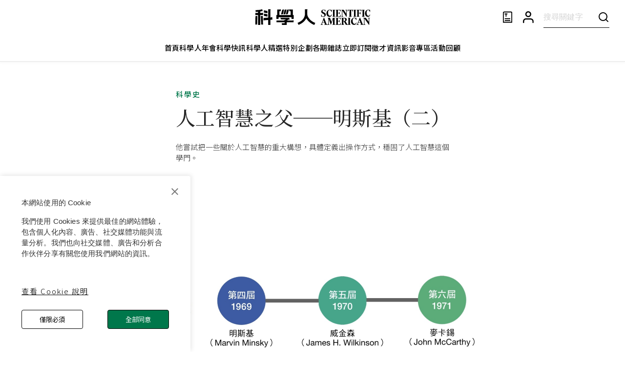

--- FILE ---
content_type: text/html; charset=utf-8
request_url: https://www.google.com/recaptcha/api2/aframe
body_size: 153
content:
<!DOCTYPE HTML><html><head><meta http-equiv="content-type" content="text/html; charset=UTF-8"></head><body><script nonce="-MT8Ujc_JX7ft5E5xP4mPQ">/** Anti-fraud and anti-abuse applications only. See google.com/recaptcha */ try{var clients={'sodar':'https://pagead2.googlesyndication.com/pagead/sodar?'};window.addEventListener("message",function(a){try{if(a.source===window.parent){var b=JSON.parse(a.data);var c=clients[b['id']];if(c){var d=document.createElement('img');d.src=c+b['params']+'&rc='+(localStorage.getItem("rc::a")?sessionStorage.getItem("rc::b"):"");window.document.body.appendChild(d);sessionStorage.setItem("rc::e",parseInt(sessionStorage.getItem("rc::e")||0)+1);localStorage.setItem("rc::h",'1769164412765');}}}catch(b){}});window.parent.postMessage("_grecaptcha_ready", "*");}catch(b){}</script></body></html>

--- FILE ---
content_type: text/javascript
request_url: https://www.scitw.cc/_next/static/chunks/pages/projects-bbb8717366324b75.js
body_size: 2437
content:
(self.webpackChunk_N_E=self.webpackChunk_N_E||[]).push([[3327],{96192:function(e,t,n){(window.__NEXT_P=window.__NEXT_P||[]).push(["/projects",function(){return n(33607)}])},33607:function(e,t,n){"use strict";n.r(t),n.d(t,{__N_SSP:function(){return y},default:function(){return E}});var i=n(85893),r=n(67294),o=n(87357),l=n(51233),s=n(15861),c=n(67720),a=n(86886),d=n(70872),u=n(90948),h={src:"/_next/static/media/default.e520c470.png",height:250,width:250,blurDataURL:"[data-uri]",blurWidth:8,blurHeight:8},p=n(56196),x=n(41664),f=n.n(x);let g=(0,u.ZP)(s.Z)({textOverflow:"ellipsis",WebkitBoxOrient:"vertical",display:"-webkit-box",overflow:"hidden"});function m(e){let{name:t,image:n,description:r,url:o,id:s,type:c}=e;return(0,i.jsxs)(l.Z,{component:f(),width:"100%",spacing:2,overflow:"hidden",direction:"column",justifyContent:"space-between",alignItems:"center",target:c===p.O.URL?"_blank":void 0,href:c===p.O.URL?o:"/projects/".concat(s),sx:{cursor:"pointer",textDecorationLine:"none",color:"inherit"},children:[(0,i.jsx)(l.Z,{borderRadius:120,border:"1px solid #888",overflow:"hidden",children:(0,i.jsx)("img",{width:"246px",height:"246px",src:n||h.src,alt:t})}),(0,i.jsx)(g,{variant:"h4",fontWeight:"500",color:"#333",sx:{WebkitLineClamp:"2"},children:t}),(0,i.jsx)(g,{fontSize:"15px",fontWeight:"350",color:"#333",sx:{WebkitLineClamp:"3"},children:r})]})}var j=n(11163),v=n(47631),w=n(51596),A=n(78805),b=n(9008),Z=n.n(b),y=!0;function E(e){var t,n;let{list:u,meta:h}=e,p=(0,j.useRouter)(),[x,f]=(0,r.useState)({list:u,meta:h});(0,r.useEffect)(()=>{var e,t;(null===(e=p.query)||void 0===e?void 0:e.page)&&g(Number((null===(t=p.query)||void 0===t?void 0:t.page)||1))},[null===(t=p.query)||void 0===t?void 0:t.page]),(0,r.useEffect)(()=>{g(Number(h.page||1))},[h.page]);let g=async e=>{try{let t=await function(e){let{page:t=1,size:n=20}=e;return v.Z.get("/project-brands",{params:{page:t,size:n}})}({page:e,size:24});f(t.data)}catch(e){console.log(e)}};return(0,i.jsxs)(i.Fragment,{children:[(0,i.jsxs)(Z(),{children:[(0,i.jsx)("title",{children:"特別企劃｜科學人"}),(0,i.jsx)("meta",{title:"og:title",content:"特別企劃｜科學人"})]}),(0,i.jsxs)(o.Z,{px:{xs:"24px",md:"64px"},children:[(0,i.jsxs)(l.Z,{alignItems:"center",justifyContent:"center",py:10,spacing:2,children:[(0,i.jsx)(s.Z,{color:"primary",variant:"body2",fontSize:"15px",children:"類別"}),(0,i.jsx)(s.Z,{variant:"h1",fontWeight:"500",sx:{fontFamily:"Noto Serif TC"},children:"特別企劃"}),(0,i.jsx)(s.Z,{sx:{fontFamily:"Myriad Pro",fontSize:"16px",fontWeight:600,lineHeight:"24px"},children:"Projects"})]}),(0,i.jsx)(c.Z,{}),(0,i.jsx)(a.ZP,{container:!0,py:6,rowSpacing:6,columnSpacing:4,children:null==x?void 0:null===(n=x.list)||void 0===n?void 0:n.map(e=>(0,i.jsx)(a.ZP,{item:!0,lg:3,xs:12,children:(0,i.jsx)(m,{...e})},e.id))}),(0,i.jsx)(l.Z,{alignItems:"center",justifyContent:"center",mb:10,children:(0,i.jsx)(d.Z,{page:x.meta.page,count:null==x?void 0:x.meta.totalPage,onChange:(e,t)=>{p.push("/projects?page=".concat(t),void 0,{shallow:!0}),g(t).finally(()=>{setTimeout(()=>null==window?void 0:window.scrollTo({behavior:"smooth",top:0}),100)})}})}),(0,i.jsx)(w.Z,{showBackTopTxt:!0})]})]})}E.getLayout=function(e){return(0,i.jsx)(A.Z,{headerColor:"#000",children:e})}},51596:function(e,t,n){"use strict";n.d(t,{Z:function(){return f}});var i,r=n(85893),o=n(8298),l=n(98396),s=n(16628),c=n(93946),a=n(51233),d=n(15861),u=n(67294);function h(){return(h=Object.assign?Object.assign.bind():function(e){for(var t=1;t<arguments.length;t++){var n=arguments[t];for(var i in n)Object.prototype.hasOwnProperty.call(n,i)&&(e[i]=n[i])}return e}).apply(this,arguments)}var p=function(e){return u.createElement("svg",h({xmlns:"http://www.w3.org/2000/svg",width:20,height:20,fill:"none"},e),i||(i=u.createElement("path",{fill:"#000",d:"m10.146.646-6 6a.5.5 0 0 0 .707.707l5.146-5.146V18.5a.5.5 0 0 0 1 0V2.207l5.146 5.146a.5.5 0 0 0 .707-.708l-6-6a.5.5 0 0 0-.707 0l.001.001Z"})))},x=n(60651);function f(e){let{showBackTopTxt:t}=e,n=(0,o.Z)({disableHysteresis:!0,threshold:100}),i=(0,l.Z)(x.Z.breakpoints.up("md"));return(0,r.jsx)(s.Z,{in:n,children:(0,r.jsx)(c.Z,{sx:{position:"fixed",p:"0px",right:{xs:"7px",md:"24px"},bottom:"12vh",zIndex:999,borderRadius:t?2:"50%"},onClick:e=>{let t=document.querySelector("#back-to-top-anchor");t?t.scrollIntoView({block:"center"}):window.scrollTo({top:0,behavior:"smooth"})},children:(0,r.jsxs)(a.Z,{gap:"12px",alignItems:"center",children:[(0,r.jsx)(p,{}),i&&t&&(0,r.jsx)(d.Z,{sx:{fontSize:"15px",color:"#000000",fontWeight:400,textAlign:"center",letterSpacing:"2px"},children:"TOP"})]})})})}},56196:function(e,t,n){"use strict";var i,r,o,l;n.d(t,{O:function(){return i},e:function(){return r}}),(o=i||(i={})).CONTENT="CONTENT",o.URL="URL",o.CATEGORY="CATEGORY",o.TAG="TAG",(l=r||(r={})).SELF_DEFINED="SELF_DEFINED",l.POST="POST"}},function(e){e.O(0,[3662,6022,6712,6886,872,8805,9774,2888,179],function(){return e(e.s=96192)}),_N_E=e.O()}]);